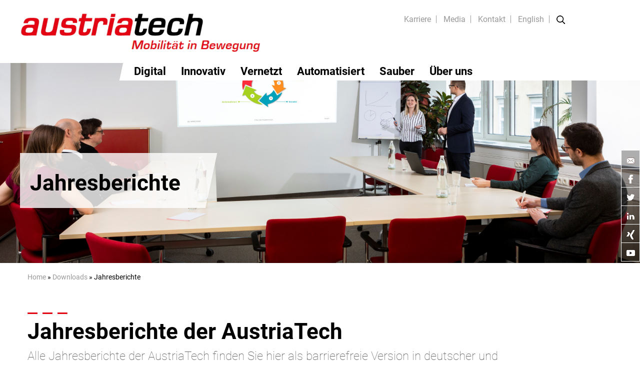

--- FILE ---
content_type: text/html; charset=utf-8
request_url: https://www.austriatech.at/de/jahresberichte/
body_size: 4983
content:
<!DOCTYPE html>
<html lang="de-AT">
<head>
	<base href="https://www.austriatech.at/"><!--[if lte IE 6]></base><![endif]-->
	<title>Jahresberichte &raquo; AustriaTech</title>
	<meta name="viewport" content="width=device-width, initial-scale=1.0, maximum-scale=1.0, user-scalable=0">
  
	<meta name="generator" content="Silverstripe CMS 4.13" />
<meta http-equiv="Content-Type" content="text/html; charset=utf-8" />

    <link rel="alternate" hreflang="de-at" href="https://www.austriatech.at/de/jahresberichte/" />

    <link rel="alternate" hreflang="en-us" href="https://www.austriatech.at/en/annual-reports/" />




	
	
	
  
	
	
	<link rel="shortcut icon" href="/resources/themes/austriatech/images/favicon.ico?v=2.2" />

	<link href="/resources/themes/austriatech/javascript/fancybox/jquery.fancybox.css" rel="stylesheet">

    

  

  <meta property="og:title" content="Jahresberichte - AustriaTech" />
  <meta property="og:type" content="article"/>
  <meta property="og:url" content="https://www.austriatech.at//de/jahresberichte/" />
  <meta property="og:description" content="" />
  
    
      <meta property="og:image" content="https://www.austriatech.at//assets/Uploads/Headers/9343d0c855/H_Karriere_Copyright_Huger_AustriaTech__FocusFillWyIwLjM2IiwiLTAuNjciLDYwMCw0MDBd.jpg" />
    
      <meta property="og:image:width" content="600" />
      <meta property="og:image:height" content="400" />
  

<link rel="stylesheet" type="text/css" href="/resources/vendor/innoweb/silverstripe-social-share/client/css/social-share.css?m=1650264890" />
<link rel="stylesheet" type="text/css" href="/css/bootstrap-reboot.css?m=1549291895" />
<link rel="stylesheet" type="text/css" href="/css/bootstrap.css?m=1553868990" />
<link rel="stylesheet" type="text/css" href="/css/font-awesome.css?m=1549291895" />
<link rel="stylesheet" type="text/css" href="/css/fonts.css?m=1661334430" />
<link rel="stylesheet" type="text/css" href="/css/layout.css?m=1675072826" />
</head>
<body class="Page ">


<header class="header container-fluid relativer pt-2 pb-2">
	<div class="container">
		<div class="row py-3 pl-0">
			<div class="col-lg-5 col-sm-8 topline pl-0">
				<a href="home/" title="austriatech">
					<img src="/resources/themes/austriatech/images/austriatech-logo.jpg" alt="austriatech" />
				</a>
			</div>
			<div class="col-lg-6 pr-0 text-right">
				<ul class="metanavi">
					
					<li>
						<a href="/de/karriere/">Karriere</a>
						
					</li>
					
					<li>
						<a href="/de/media/">Media</a>
						
							<ul class="metasubnavi">
							
								<li class="link"><a href="/de/news/">News</a></li>
							
								<li class="link"><a href="/de/presse/">Presse</a></li>
							
								<li class="section"><a href="/de/downloads/">Downloads</a></li>
							
								<li class="link"><a href="/de/newsletterarchiv/">Newsletterarchiv</a></li>
							
							</ul>
						
					</li>
					
					<li>
						<a href="/de/kontakt/">Kontakt</a>
						
					</li>
					
					
						
						
		            
						
		                <li class="link">
		                    <a href="/en/annual-reports/" rel="alternate" hreflang="en">English</a>
		                </li>
		                
		            
					
		            	<li class="noborder">
						    <img src="/resources/themes/austriatech/images/lupe.png" alt="Search" title="search" id="showsearch" />
						    <img src="/resources/themes/austriatech/images/xer.png" alt="close Search" title="close search" id="hidesearch" />
						    <div class="searchbox">
						        <form id="SearchFormFluentFixExt_SearchForm" action="/de/jahresberichte/SearchForm/" method="GET" enctype="application/x-www-form-urlencoded">
	
	<p id="SearchFormFluentFixExt_SearchForm_error" class="alert " style="display: none"></p>
	
	<fieldset>
		
		<div id="SearchFormFluentFixExt_SearchForm_Search_Holder" class="field text form-group--no-label">
	
	<div class="middleColumn">
		<input type="text" name="Search" class="text form-group--no-label" id="SearchFormFluentFixExt_SearchForm_Search" placeholder="Suche" />
	</div>
	
	
	
</div>

		
		
		<input type="submit" name="action_results" value="Los" class="action" id="SearchFormFluentFixExt_SearchForm_action_results" />
		
	</fieldset>
</form>

						    </div> 
					    </li>     
					
				</ul>
				
			</div>
		</div>
	</div>
	<div class="row">
		<div class="col-lg-9 col-md-9 text-right float-right pr-0">
			
				<nav>
	<div class="menu">
		<span class="menu-global menu-top"></span>
		<span class="menu-global menu-middle"></span>
		<span class="menu-global menu-bottom"></span>
	</div>
	<ul class="mainmenu Page">
		
			
				
					
						<li class="link ThemenPage">
							<a href="/de/digital/" title="Digital">Digital</a>

							
						</li>
					
						<li class="link ThemenPage">
							<a href="/de/innovativ/" title="Innovativ">Innovativ</a>

							
						</li>
					
						<li class="link ThemenPage">
							<a href="/de/vernetzt/" title="Vernetzt">Vernetzt</a>

							
						</li>
					
						<li class="link ThemenPage">
							<a href="/de/automatisiert/" title="Automatisiert">Automatisiert</a>

							
						</li>
					
						<li class="link ThemenPage">
							<a href="/de/sauber/" title="Sauber">Sauber </a>

							
						</li>
					
						<li class="link ContentPage">
							<a href="/de/ueber-uns/" title="Über uns">Über uns</a>

							
								<i class="fa mobile fa-chevron-down"></i>
								<i class="fa hide fa-chevron-up"></i>
								<ul class="bmenu">
									
										<li class="link"><a href="/de/unternehmen/">Unternehmen</a></li>
									
										<li class="link"><a href="/de/management/">Management</a></li>
									
										<li class="link"><a href="/de/aufgaben/">Aufgaben</a></li>
									
										<li class="link"><a href="/de/team/">Team</a></li>
									
										<li class="link"><a href="/de/projekte/">Projekte</a></li>
									
										<li class="link"><a href="/de/corporate-governance/">Corporate Governance</a></li>
									
								</ul>
							
						</li>
					
				
			
		
		
			<li class="link mobile">
				<a href="/de/karriere/">Karriere</a>
				
			</li>
		
			<li class="section mobile">
				<a href="/de/media/">Media</a>
				
					<i class="fa mobile fa-chevron-down"></i>
					<i class="fa hide fa-chevron-up"></i>
					<ul class="bmenu">
					
						<li class="link"><a href="/de/news/">News</a></li>
					
						<li class="link"><a href="/de/presse/">Presse</a></li>
					
						<li class="section"><a href="/de/downloads/">Downloads</a></li>
					
						<li class="link"><a href="/de/newsletterarchiv/">Newsletterarchiv</a></li>
					
					</ul>
				
			</li>
		
			<li class="link noborder mobile">
				<a href="/de/kontakt/">Kontakt</a>
				
			</li>
		
		
            
			
        
            
            <li class="link mobile">
                <a href="/en/annual-reports/" rel="alternate" hreflang="en">English</a>
            </li>
            
        
		<li class="mobile"><form id="SearchFormFluentFixExt_SearchForm" action="/de/jahresberichte/SearchForm/" method="GET" enctype="application/x-www-form-urlencoded">
	
	<p id="SearchFormFluentFixExt_SearchForm_error" class="alert " style="display: none"></p>
	
	<fieldset>
		
		<div id="SearchFormFluentFixExt_SearchForm_Search_Holder" class="field text form-group--no-label">
	
	<div class="middleColumn">
		<input type="text" name="Search" class="text form-group--no-label" id="SearchFormFluentFixExt_SearchForm_Search" placeholder="Suche" />
	</div>
	
	
	
</div>

		
		
		<input type="submit" name="action_results" value="Los" class="action" id="SearchFormFluentFixExt_SearchForm_action_results" />
		
	</fieldset>
</form>
</li>
	</ul>
</nav>

			
		</div>
		<div class="col-lg-3 whitebg px-0" id="filler"></div>
	</div>
</header>



	
		
			<div class="container-fluid px-0 headerbild" style="background-image: url(/assets/Uploads/Headers/9343d0c855/H_Karriere_Copyright_Huger_AustriaTech__FocusFillWyIwLjM2IiwiLTAuNjciLDE5MjAsNjAwXQ.jpg);">
				<div class="container">
					<div class="row">
						<div class="headertext">
							<div class="headertitle">Jahresberichte</div>			
						</div>
					</div>
					<div class="imgtitle">© Huger / AustriaTech</div>
				</div>
				<div class="headersocials">
					<a href="mailto:office@austriatech.at" class="socialbox"><img src="/resources/themes/austriatech/images/icons/mail.png" alt="AustriaTech" /></a>
					<a href="https://www.facebook.com/austriatech" target="_blank" class="socialbox"><img src="/resources/themes/austriatech/images/icons/facebook.png" alt="AustriaTech auf Facebook" /></a>
					<a href="https://twitter.com/AustriaTech" target="_blank" class="socialbox"><img src="/resources/themes/austriatech/images/icons/twitter.png" alt="AustriaTech auf Twitter" /></a>
					<a href="https://www.linkedin.com/company/austriatech" target="_blank" class="socialbox"><img src="/resources/themes/austriatech/images/icons/linked.png" alt="AustriaTech auf LinkedIn" /></a>
					<a href="https://www.xing.com/companies/austriatech-gesellschaftdesbundesf%C3%BCrtechnologiepolitischemassnahmengmbh?sc_o=da980_e" target="_blank" class="socialbox"><img src="/resources/themes/austriatech/images/icons/xing.png" alt="AustriaTech auf Xing" /></a>
					<a href="https://www.youtube.com/channel/UCZtbvFXDR1GYEbqL6fxWI1Q/featured" target="_blank" class="socialbox"><img src="/resources/themes/austriatech/images/icons/youtube.png" alt="AustriaTech auf YouTube" /></a>
				</div>
				
			</div>
		
	



	<div class="container pt-2">
	<div class="row">
		<div class="col-12">
			<div id="Breadcrumbs">
			   	<a href="home/">Home</a> &raquo; 

	<a href="/de/downloads/" class="breadcrumb-1">Downloads</a> &raquo; Jahresberichte

 
			</div>
		</div>
	</div>
</div>




<div class="container pb-5 content rot">
    <div class="row">
        <div class="col-lg-10 col-md-10 col-sm-12 intro">
            <h1>Jahresberichte der AustriaTech</h1> 
               
            
                <p>Alle Jahresberichte der AustriaTech finden Sie hier als barrierefreie Version in deutscher und englischer Sprache zum Download.&nbsp;</p>
                      
        </div>
    </div>
    <div class="row">
        <div class="col-8">
            <h4>Jahresbericht 2022:</h4>
<h3>Transformation partnerschaftlich gestalten <a title="AustriaTech Jahresbericht 2022" rel="noopener noreferrer" href="/assets/AustriaTech_Jahresbericht22.pdf" target="_blank">D</a> / <a title="AustriaTech Annual Report 2022" rel="noopener noreferrer" href="/assets/AustriaTech_Jahresbericht22.pdf" target="_blank">EN</a></h3>
<p><em>Nach wie vor ist der Klimawandel eine der größten gegenwärtigen Herausforderungen und wird uns noch länger begleiten. Als Teil einer gesamtheitlichen Lösung muss auch der Verkehr zeitnah klimaneutral werden. Nachdem die Mobilitätswende jedoch ein komplexes Unterfangen ist, welches nur gemeinschaftlich erfolgen kann, begleitet die AustriaTech als Integratorin mit ihrer Expertise neue Mobilitätsangebote von der Konzeptionierung bis zur Umsetzung. Das Jahr 2022 hat wieder einige neue Kooperationen und Synergien hervorgebracht, welche mit Zuversicht auf die Zukunft blicken lassen.</em></p>
<h4>Jahresbericht 2021:</h4>
<h3>Kompetent auf neuen Wegen <a href="/assets/Uploads/Publikationen/PDF-Dateien/f64218dc9a/AT_Jahresbericht_2021_DE.pdf">D</a> / <a href="/assets/Uploads/Publikationen/PDF-Dateien/bb70758c57/AT_Jahresbericht_2021_EN.pdf">EN</a></h3>
<p><em>Durch die vielen Veränderungen des vergangenen Jahres steht die Welt der Mobilität vor neuen Herausforderungen. Diese erfordern es, flexibler zu agieren und neue Denkweisen zu entwickeln. Als Agentur des Bundes sehen wir bei der AustriaTech darin den Antrieb, uns stets weiterzuentwickeln und unsere Kompetenzen unterstützend einzubringen. Denn nur wer wagt, neue Wege zu gehen, kann die Zukunft verändern.&nbsp;</em></p>
<h3>Jahresbericht 2020:</h3>
<h3>Veränderung als Mission <a href="/assets/Uploads/Publikationen/PDF-Dateien/23a177dc79/AustriaTech-Jahresbericht-2020-DE.pdf">D</a> / <a href="/assets/Uploads/Publikationen/PDF-Dateien/c77e6894c5/AustriaTech-Annual-Report-2020-EN.pdf">EN&nbsp;</a></h3>
<p><em>Die Corona-Krise hat viel verändert, aber auch ermöglicht, neue Wege zu gehen: Wir wollen dabei unterstützen, bewusste und damit auch nach­haltigere Mobilitätsentscheidungen zu treffen. Auch für das Klima braucht es ein Maßnahmenbündel, um eine breite und vor allem nachhaltige Veränderung zu schaffen – die von jeder und jedem Einzelnen mitgetragen wird. So hat 2020 die E-Mobilität Fahrt aufgenommen, ist so­wohl in der Bevölkerung als auch bei Industrie und Wirtschaft erfolgreich angekommen. Eine weitere Entwicklung, die seit dem letzten Jahr stark in den Fokus unserer Aktivitäten rückt, ist die Zusam­menarbeit mit Städten und über einzelne Sektoren hinaus. Mobilität rückt ins Zentrum dieses Wandels.</em></p>
<h3>Jahresbericht 2019:</h3>
<h3>Vielfalt schafft Wirkung&nbsp;<a title="AustriaTech Jahresbericht 2019" rel="noopener noreferrer" href="/assets/Uploads/Publikationen/PDF-Dateien/f7be3d37be/AustriaTech-Jahresbericht-2019-DE-Web.pdf" target="_blank">D</a> / <a title="AustriaTech Annual Report 2019" rel="noopener noreferrer" href="/assets/Uploads/Publikationen/PDF-Dateien/3ef1cc05fe/AustriaTech-Annual-Report-2019-EN-Web.pdf" target="_blank">EN</a>&nbsp;</h3>
<p><em>Unsere Kernkompetenz als Beratungsagentur und Schnittstelle zwischen Politik, Wirtschaft und Forschung ist es, Handlungsoptionen aufzuzeigen, um Verkehr, Transport und individuelle Mobilität emissionsfreier, effizienter und sicherer zu machen. Mit unserem breiten Kompetenzspektrum setzen wir dabei in vielen unterschiedlichen Bereichen an, wie auch die Aktivitäten des letzten Jahres gezeigt haben. Dem-entsprechend war das Jahr 2019 geprägt von vielfältigen Lösungen und Denkweisen hin zu einer nachhaltigen Mobilitätswende.&nbsp;</em></p>
<h3>Jahresbericht 2018:</h3>
<h3>Vertrauen mach Mut&nbsp;<a title="AustriaTech Jahresbericht 2018" rel="noopener noreferrer" href="/assets/Uploads/Publikationen/PDF-Dateien/eddeb5b703/AustriaTech_Imagebericht_DE_FIN.pdf" target="_blank">D</a> / <a title="AustriaTech Annual Report 2018" rel="noopener noreferrer" href="/assets/Uploads/Publikationen/PDF-Dateien/a3448b8251/AustriaTech_Imagebericht_EN21.pdf" target="_blank">EN</a>&nbsp;</h3>
<p><em>Mobilität unterliegt einem ständigen Wandel – und dieser Wandel passiert schneller und umfangreicher als noch vor einigen Jahren. Seit mehr als zehn Jahren agiert die AustriaTech als Change Agent, indem wir immer nach vorne blicken, Trends sowie Veränderungen frühzeitig erkennen und aktiv aufgreifen. Wir wollen anderen den Mut geben, gemeinsam Neues auszuprobieren, um auf die Mobilität der Zukunft gut vorbereitet zu sein.</em>&nbsp;</p>
            
        </div>
    </div>
</div>








<footer class="footer container-fluid pb-4 rot" role="contentinfo">
	<div class="container pt-5 px-sm-0">
		<div class="row pt-1">
			<div class="col-lg-3">
				
					
						<p><strong>AustriaTech – Gesellschaft des</strong><br><strong>Bundes für technologiepolitische</strong><br><strong>Maßnahmen GmbH</strong><br>Raimundgasse 1/6<br>1020 Wien, Österreich<br>T +43 1 26 33 444<br>F +43 1 26 33 444-10<br><a href="mailto:office@austriatech.at">office@austriatech.at</a></p>
					
				
			</div>
			<div class="col-lg-3">
				
					
						<strong>Themen</strong>
						<ul class="ueberuns">
						
							<li><a href="/de/digital/">Digital</a></li>
						
							<li><a href="/de/innovativ/">Innovativ</a></li>
						
							<li><a href="/de/vernetzt/">Vernetzt</a></li>
						
							<li><a href="/de/automatisiert/">Automatisiert</a></li>
						
							<li><a href="/de/sauber/">Sauber</a></li>
						
						</ul>
					
				
			</div>
			<div class="col-lg-3">
				<strong>Über uns</strong>
				<ul class="ueberuns">
				
					<li><a href="/de/unternehmen/">Unternehmen</a></li>
				
					<li><a href="/de/management/">Management</a></li>
				
					<li><a href="/de/aufgaben/">Aufgaben</a></li>
				
					<li><a href="/de/team/">Team</a></li>
				
					<li><a href="/de/projekte/">Projekte</a></li>
				
					<li><a href="/de/corporate-governance/">Corporate Governance</a></li>
				
				</ul>
			</div>
			<div class="col-lg-3">
				<strong>Follow us</strong><br><br>
				<a href="https://www.facebook.com/austriatech" target="_blank"><img src="/resources/themes/austriatech/images/facebook-icon.jpg" alt="AustriaTech auf Facebook" /></a>
				<a href="https://twitter.com/AustriaTech" target="_blank"><img src="/resources/themes/austriatech/images/twitter-icon.jpg" alt="AustriaTech auf Twitter" /></a>
				<a href="https://www.linkedin.com/company/austriatech" target="_blank"><img src="/resources/themes/austriatech/images/LinkedIn.jpg" alt="AustriaTech auf LinkedIn" /></a>
				<a href="https://www.xing.com/companies/austriatech-gesellschaftdesbundesf%C3%BCrtechnologiepolitischemassnahmengmbh?sc_o=da980_e" target="_blank"><img src="/resources/themes/austriatech/images/xing.jpg" alt="AustriaTech auf Xing" /></a>
				<a href="https://www.youtube.com/channel/UCZtbvFXDR1GYEbqL6fxWI1Q/featured" target="_blank"><img src="/resources/themes/austriatech/images/youtube.jpg" alt="AustriaTech auf YouTube" /></a>
			</div>
		</div>
		<div class="row pt-5">
			<div class="col-lg-6 footermeta">
				<span>&copy; AustriaTech</span>
				
					<a href="/de/datenschutzerklaerung/">Datenschutzerklärung</a>
				
					<a href="/de/impressum/">Impressum</a>
				
			</div>
		</div>
	</div>
	
		<a href="https://www.bmvit.gv.at/" target="_blank" class="bmvitlogo">
			<img src="/resources/themes/austriatech/images/BMIMI_Logo_srgb.png" alt="bmvit" />
		</a>
	
</footer>


	<script src="/resources/themes/austriatech/javascript/vendor/jquery.js"></script>
    <script src="/resources/themes/austriatech/javascript/vendor/modernizr.js"></script>
    <script src="/resources/themes/austriatech/javascript/bootstrap.min.js"></script>
   	<script src="/resources/themes/austriatech/javascript/jquery.cycle2.js"></script>
   	<script src="/resources/themes/austriatech/javascript/fancybox/jquery.fancybox.js"></script>
    <script src="/resources/themes/austriatech/javascript/jquery.cycle2.swipe.min.js"></script>
    
    
    <!-- <script src="/resources/themes/austriatech/javascript/dsgvo.js" ></script> -->
    <script src="/resources/themes/austriatech/javascript/script.js"></script>
    



<script src="https://app.jurafox.de/bot/ccLoader/af55d131f6c4574385657fe101bed048/a2dbda6c762e0da8c20bd9d8cc62c36c"></script>
</body>
</html>
